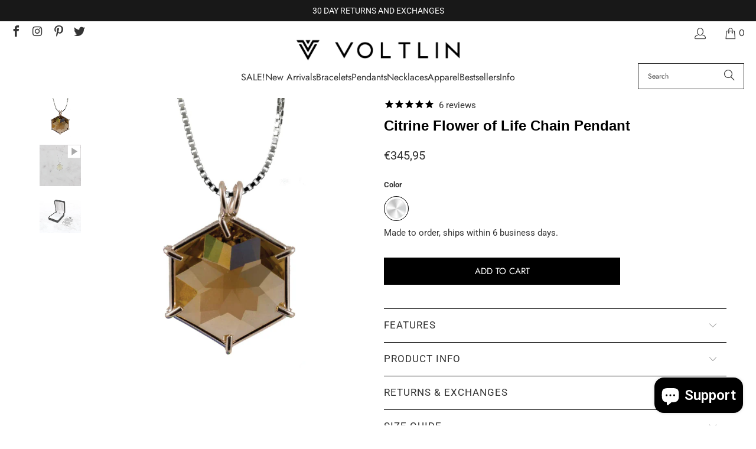

--- FILE ---
content_type: text/javascript; charset=utf-8
request_url: https://pso.tryjumbo.com/shops/87/script_all.js?shop=voltlin.myshopify.com
body_size: 1222
content:
/*! For license information please see instant_all-5ecdc9b15796c25566f1.js.LICENSE.txt */
!function(e){var t={};function n(o){if(t[o])return t[o].exports;var r=t[o]={i:o,l:!1,exports:{}};return e[o].call(r.exports,r,r.exports,n),r.l=!0,r.exports}n.m=e,n.c=t,n.d=function(e,t,o){n.o(e,t)||Object.defineProperty(e,t,{enumerable:!0,get:o})},n.r=function(e){"undefined"!==typeof Symbol&&Symbol.toStringTag&&Object.defineProperty(e,Symbol.toStringTag,{value:"Module"}),Object.defineProperty(e,"__esModule",{value:!0})},n.t=function(e,t){if(1&t&&(e=n(e)),8&t)return e;if(4&t&&"object"===typeof e&&e&&e.__esModule)return e;var o=Object.create(null);if(n.r(o),Object.defineProperty(o,"default",{enumerable:!0,value:e}),2&t&&"string"!=typeof e)for(var r in e)n.d(o,r,function(t){return e[t]}.bind(null,r));return o},n.n=function(e){var t=e&&e.__esModule?function(){return e.default}:function(){return e};return n.d(t,"a",t),t},n.o=function(e,t){return Object.prototype.hasOwnProperty.call(e,t)},n.p="/packs/",n(n.s=10)}({0:function(e,t){var n,o,r=new Set,i=document.createElement("link"),a=i.relList&&i.relList.supports&&i.relList.supports("prefetch")&&window.IntersectionObserver&&"isIntersecting"in IntersectionObserverEntry.prototype,c="instantAllowQueryString"in document.body.dataset,s="instantAllowExternalLinks"in document.body.dataset,u="instantWhitelist"in document.body.dataset,d="instantMousedownShortcut"in document.body.dataset,l=1111,f=65,p=!1,v=!1,m=!1;if("instantIntensity"in document.body.dataset){var h=document.body.dataset.instantIntensity;if("mousedown"==h.substr(0,"mousedown".length))p=!0,"mousedown-only"==h&&(v=!0);else if("viewport"==h.substr(0,"viewport".length))navigator.connection&&(navigator.connection.saveData||navigator.connection.effectiveType&&navigator.connection.effectiveType.includes("2g"))||("viewport"==h?document.documentElement.clientWidth*document.documentElement.clientHeight<45e4&&(m=!0):"viewport-all"==h&&(m=!0));else{var b=parseInt(h);isNaN(b)||(f=b)}}if(a){var y={capture:!0,passive:!0};if(v||document.addEventListener("touchstart",(function(e){o=performance.now();var t=e.target.closest("a");if(!w(t))return;E(t.href)}),y),p?d||document.addEventListener("mousedown",(function(e){var t=e.target.closest("a");if(!w(t))return;E(t.href)}),y):document.addEventListener("mouseover",(function(e){if(performance.now()-o<l)return;var t=e.target.closest("a");if(!w(t))return;t.addEventListener("mouseout",g,{passive:!0}),n=setTimeout((function(){E(t.href),n=void 0}),f)}),y),d&&document.addEventListener("mousedown",(function(e){if(performance.now()-o<l)return;var t=e.target.closest("a");if(e.which>1||e.metaKey||e.ctrlKey)return;if(!t)return;t.addEventListener("click",(function(e){1337!=e.detail&&e.preventDefault()}),{capture:!0,passive:!1,once:!0});var n=new MouseEvent("click",{view:window,bubbles:!0,cancelable:!1,detail:1337});t.dispatchEvent(n)}),y),m)(window.requestIdleCallback?function(e){requestIdleCallback(e,{timeout:1500})}:function(e){e()})((function(){var e=new IntersectionObserver((function(t){t.forEach((function(t){if(t.isIntersecting){var n=t.target;e.unobserve(n),E(n.href)}}))}));document.querySelectorAll("a").forEach((function(t){w(t)&&e.observe(t)}))}))}function g(e){e.relatedTarget&&e.target.closest("a")==e.relatedTarget.closest("a")||n&&(clearTimeout(n),n=void 0)}function w(e){if(e&&e.href&&(!u||"instant"in e.dataset)&&(s||e.origin==location.origin||"instant"in e.dataset)&&["http:","https:"].includes(e.protocol)&&("http:"!=e.protocol||"https:"!=location.protocol)&&(c||!e.search||"instant"in e.dataset)&&(!e.hash||e.pathname+e.search!=location.pathname+location.search)&&!("noInstant"in e.dataset))return!0}function E(e){if(!r.has(e)){var t=document.createElement("link");t.rel="prefetch",t.href=e,document.head.appendChild(t),r.add(e)}}},10:function(e,t,n){n(0)}});
//# sourceMappingURL=instant_all-5ecdc9b15796c25566f1.js.map